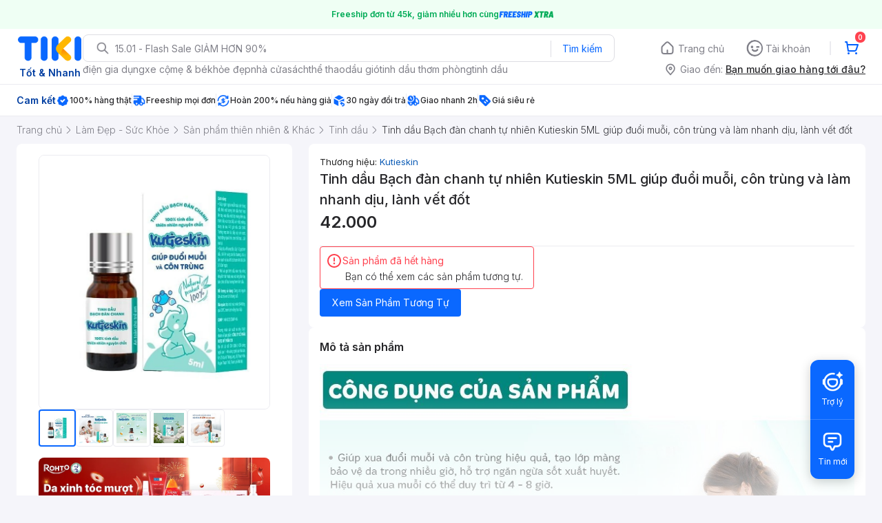

--- FILE ---
content_type: application/javascript; charset=UTF-8
request_url: https://frontend.tikicdn.com/_desktop-next/_next/static/chunks/comp.Footer.b95ff5da20c8c04a.js
body_size: 450
content:
(self.webpackChunk_N_E=self.webpackChunk_N_E||[]).push([[87046,27496,67625,64778],{60042:function(n,t){var r;!function(){"use strict";var i={}.hasOwnProperty;function e(){for(var n=[],t=0;t<arguments.length;t++){var r=arguments[t];if(r){var o=typeof r;if("string"===o||"number"===o)n.push(r);else if(Array.isArray(r)){if(r.length){var a=e.apply(null,r);a&&n.push(a)}}else if("object"===o){if(r.toString!==Object.prototype.toString&&!r.toString.toString().includes("[native code]")){n.push(r.toString());continue}for(var u in r)i.call(r,u)&&r[u]&&n.push(u)}}}return n.join(" ")}n.exports?(e.default=e,n.exports=e):void 0===(r=function(){return e}.apply(t,[]))||(n.exports=r)}()},97949:function(n,t,r){"use strict";var i=r(19989),e=r(94822);function o(){var n=(0,i.Z)(["\n  width: 1270px;\n  padding-left: 15px;\n  padding-right: 15px;\n  margin-right: auto;\n  margin-left: auto;\n"]);return o=function(){return n},n}t.Z=e.default.div.withConfig({componentId:"sc-6d96a9af-0"})(o())}}]);